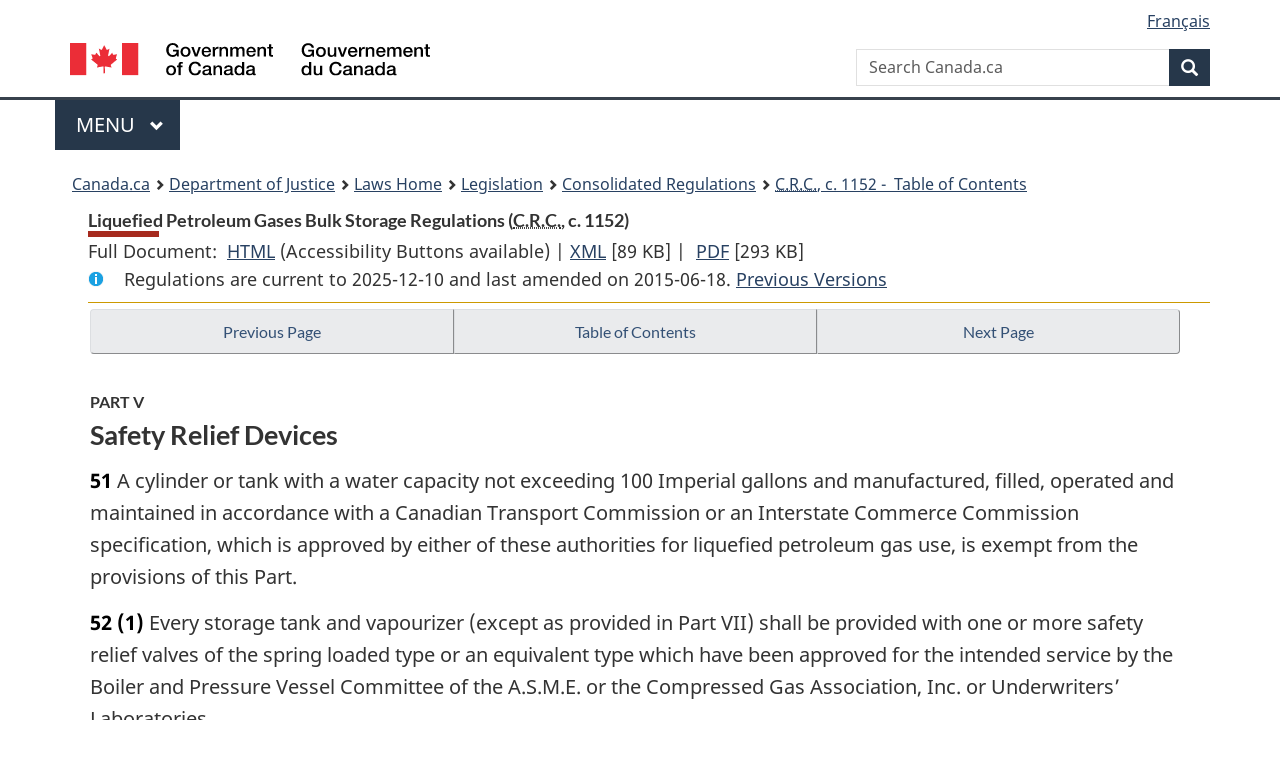

--- FILE ---
content_type: text/html
request_url: https://www.laws-lois.justice.gc.ca/eng/regulations/C.R.C.,_c._1152/page-3.html
body_size: 44751
content:
<!DOCTYPE html>
<html class="no-js" lang="en" dir="ltr">
<head>
<meta charset="utf-8">
<meta property="dcterms:accessRights" content="2"/>
<meta property="dcterms:service" content="JUS-Laws_Lois"/>
<meta content="width=device-width,initial-scale=1" name="viewport">
<meta name="dcterms.language" title="ISO639-2" content="eng">
<link href="/canada/themes-dist/GCWeb/assets/favicon.ico" rel="icon" type="image/x-icon">
<link rel="stylesheet" href="/canada/themes-dist/GCWeb/css/theme.min.css">
<link rel="stylesheet" type="text/css" href="/css/browse.css">
<link rel="stylesheet" type="text/css" href="/css/lawContent.css">
<link rel="stylesheet" type="text/css" href="/css/commonView.css">
<script src="//assets.adobedtm.com/be5dfd287373/bb72b7edd313/launch-e34f760eaec8.min.js"></script>
<link rel="stylesheet" href="/js/jquery-ui.css" />
<title>Liquefied Petroleum Gases Bulk Storage Regulations</title>
<meta content="width=device-width, initial-scale=1" name="viewport" />
<!-- Meta data -->
<meta name="description" content="Federal laws of Canada" />
<meta name="dcterms.title" content="Consolidated federal laws of Canada, Liquefied Petroleum Gases Bulk Storage Regulations" />
<meta name="dcterms.creator" title="Department of Justice" content="Legislative Services Branch" />
<meta name="dcterms.issued" title="W3CDTF" content="2015-06-18" />
<meta name="dcterms.modified" title="W3CDTF" content="2015-06-18" />
<meta name="dcterms.subject" title="scheme" content="Consolidated federal laws of Canada, Liquefied Petroleum Gases Bulk Storage Regulations" />
<meta name="dcterms.language" title="ISO639-2" content="eng" />
<link href="https://fonts.googleapis.com/css?family=Montserrat" rel="stylesheet">
</head>
<body vocab="http://schema.org/" typeof="webPage">
<nav>
	<ul id="wb-tphp" class="wb-init wb-disable-inited">
		<li class="wb-slc"><a class="wb-sl" href="#wb-cont">Skip to main content</a></li>
		<li class="wb-slc"><a class="wb-sl" href="#wb-info">Skip to "About government"</a></li>
		<li class="wb-slc"><a class="wb-sl" rel="alternate" href="?wbdisable=true">Switch to basic HTML version</a></li>
	</ul>
</nav>

<header> 
	<div id="wb-bnr" class="container">
		<section id="wb-lng" class="text-right">
			<h2 class="wb-inv">Language selection</h2>
			<ul class="list-inline margin-bottom-none">
				<li><a href="/scripts/changelanguage.asp" lang="fr">Fran&ccedil;ais</a></li>
			</ul>
		</section>
		<div class="row">
			<div class="brand col-xs-5 col-md-4">
				<a href="https://www.canada.ca/en.html" rel="external"><img src="/canada/themes-dist/GCWeb/assets/sig-blk-en.svg" alt="Government of Canada" property="logo"></a>
			</div>
			<section id="wb-srch" class="col-lg-8 text-right">
				<h2>Search</h2>
				<form action="https://www.canada.ca/en/sr/srb.html" method="get" name="cse-search-box" role="search" class="form-inline ng-pristine ng-valid">
					<div class="form-group">
						<label for="wb-srch-q" class="wb-inv">Search Canada.ca</label>
						<input name="cdn" value="canada" type="hidden">
						<input name="st" value="s" type="hidden">
						<input name="num" value="10" type="hidden">
						<input name="langs" value="en" type="hidden">
						<input name="st1rt" value="1" type="hidden">
						<input name="s5bm3ts21rch" value="x" type="hidden">
						<input id="wb-srch-q" list="wb-srch-q-ac" class="wb-srch-q form-control" name="q" type="search" value="" size="34" maxlength="170" placeholder="Search Canada.ca">
						<input type="hidden" name="_charset_" value="UTF-8">
						<datalist id="wb-srch-q-ac"> </datalist>
					</div>
					<div class="form-group submit">
						<button type="submit" id="wb-srch-sub" class="btn btn-primary btn-small" name="wb-srch-sub"><span class="glyphicon-search glyphicon"></span><span class="wb-inv">Search</span></button>
					</div>
				</form>
			</section>
		</div>
	</div>
<nav id="wb-cont-menu" class="gcweb-v2 gcweb-menu" typeof="SiteNavigationElement">
	<div class="container">
		<h2 class="wb-inv">Menu</h2>
		<button type="button" aria-haspopup="true" aria-expanded="false"><span class="wb-inv">Main </span>Menu <span class="expicon glyphicon glyphicon-chevron-down"></span></button>
		<ul role="menu" aria-orientation="vertical" data-ajax-replace="https://www.canada.ca/content/dam/canada/sitemenu/sitemenu-v2-en.html">
			<li role="presentation"><a role="menuitem" tabindex="-1" href="https://www.canada.ca/en/services/jobs.html">Jobs and the workplace</a></li>
			<li role="presentation"><a role="menuitem" tabindex="-1" href="https://www.canada.ca/en/services/immigration-citizenship.html">Immigration and citizenship</a></li>
			<li role="presentation"><a role="menuitem" tabindex="-1" href="https://travel.gc.ca/">Travel and tourism</a></li>
			<li role="presentation"><a role="menuitem" tabindex="-1" href="https://www.canada.ca/en/services/business.html">Business and industry</a></li>
			<li role="presentation"><a role="menuitem" tabindex="-1" href="https://www.canada.ca/en/services/benefits.html">Benefits</a></li>
			<li role="presentation"><a role="menuitem" tabindex="-1" href="https://www.canada.ca/en/services/health.html">Health</a></li>
			<li role="presentation"><a role="menuitem" tabindex="-1" href="https://www.canada.ca/en/services/taxes.html">Taxes</a></li>
			<li role="presentation"><a role="menuitem" tabindex="-1" href="https://www.canada.ca/en/services/environment.html">Environment and natural resources</a></li>
			<li role="presentation"><a role="menuitem" tabindex="-1" href="https://www.canada.ca/en/services/defence.html">National security and defence</a></li>
			<li role="presentation"><a role="menuitem" tabindex="-1" href="https://www.canada.ca/en/services/culture.html">Culture, history and sport</a></li>
			<li role="presentation"><a role="menuitem" tabindex="-1" href="https://www.canada.ca/en/services/policing.html">Policing, justice and emergencies</a></li>
			<li role="presentation"><a role="menuitem" tabindex="-1" href="https://www.canada.ca/en/services/transport.html">Transport and infrastructure</a></li>
			<li role="presentation"><a role="menuitem" tabindex="-1" href="http://international.gc.ca/world-monde/index.aspx?lang=eng">Canada and the world</a></li>
			<li role="presentation"><a role="menuitem" tabindex="-1" href="https://www.canada.ca/en/services/finance.html">Money and finances</a></li>
			<li role="presentation"><a role="menuitem" tabindex="-1" href="https://www.canada.ca/en/services/science.html">Science and innovation</a></li>
		</ul>
	</div>
</nav>
<nav id="wb-bc" property="breadcrumb"><h2>You are here:</h2><div class="container"><ol class="breadcrumb"><li><a href="https://www.canada.ca/en.html">Canada.ca</a></li><li><a href="https://www.justice.gc.ca/eng/index.html">Department of Justice</a></li><li><a href="/eng">Laws Home</a></li><li><a href="/eng/laws-index.html">Legislation</a></li><li><a href="/eng/regulations/">Consolidated Regulations</a></li><li><a href="/eng/regulations/C.R.C.,_c._1152/index.html"><abbr title='Consolidated Regulations of Canada'>C.R.C.</abbr>, c. 1152 - &#x00A0;Table of Contents</a></li></ol></div></nav>
</header>
<main property="mainContentOfPage" typeof="WebPageElement">
<div class="container">
<!-- MAIN CONT DIV START --><div class='legisHeader'><header><h1 id='wb-cont' class='HeadTitle'>Liquefied Petroleum Gases Bulk Storage Regulations&#x00A0;(<abbr title='Consolidated Regulations of Canada'>C.R.C.</abbr>, c. 1152)</h1><div id='printAll'><p id='FullDoc'>Full Document: &nbsp;</p><ul><li><a href='FullText.html'>HTML<span class='wb-invisible'>Full Document: Liquefied Petroleum Gases Bulk Storage Regulations</span></a>&nbsp;(Accessibility Buttons available) |&nbsp;</li><li><a href='/eng/XML/C.R.C.,_c._1152.xml'>XML<span class='wb-invisible'>Full Document: Liquefied Petroleum Gases Bulk Storage Regulations</span></a> <span class='fileSize'>[89 KB]</span>&nbsp;|&nbsp;</li> <li><a href='/PDF/C.R.C.,_c._1152.pdf'>PDF<span class='wb-invisible'>Full Document: Liquefied Petroleum Gases Bulk Storage Regulations</span></a> <span class='fileSize'>[293 KB]</span></li></ul></div><div class='info'><p id='assentedDate'>Regulations are current to 2025-12-10  and last amended on 2015-06-18. <a href='PITIndex.html'>Previous Versions</a></p></div></header><div class='lineSeparator goldLineTop'></div></div><div class='docContents' id='docCont'>
<nav><div class="btn-group btn-group-justified"><a rel="prev" class="btn btn-default" role="button" href="page-2.html#docCont" >Previous Page</a><a id="right-panel-trigger" class="overlay-lnk btn btn-default" role="button" href="index.html" aria-controls="right-panel">Table of Contents</a><a rel="next" class="btn btn-default" role="button" href="page-4.html#docCont" >Next Page</a></div></nav><div class="wb-txthl">
<section>
<h2 class="Part" id="h-497097"><span class="HLabel1">PART V</span><span class="HTitleText1">Safety Relief Devices</span></h2><p class="Section" id="497098"><strong><a class="sectionLabel" id="s-51"><span class="sectionLabel">51</span></a></strong> A cylinder or tank with a water capacity not exceeding 100 Imperial gallons and manufactured, filled, operated and maintained in accordance with a Canadian Transport Commission or an Interstate Commerce Commission specification, which is approved by either of these authorities for liquefied petroleum gas use, is exempt from the provisions of this Part.</p>
<ul class="Section ProvisionList" id="497099"><li><p class="Subsection" id="497100"><strong><a class="sectionLabel" id="s-52"><span class="sectionLabel">52</span></a></strong> <span class="lawlabel">(1)</span> Every storage tank and vapourizer (except as provided in Part VII) shall be provided with one or more safety relief valves of the spring loaded type or an equivalent type which have been approved for the intended service by the Boiler and Pressure Vessel Committee of the A.S.M.E. or the Compressed Gas Association, Inc. or Underwriters’ Laboratories.</p></li><li><p class="Subsection" id="497101"><span class="lawlabel">(2)</span> Such valves shall be of a size that will ensure a rate of discharge not less than specified in the current edition of National Fire Protection Association’s Pamphlet No. 58.</p></li><li><p class="Subsection" id="497102"><span class="lawlabel">(3)</span> The rate of discharge prescribed in subsection (2) shall be obtained before the pressure is in excess of 120 per cent of the maximum (not including the permitted plus tolerance of 10 per cent) permitted start to discharge pressure setting of the device.</p></li><li><p class="Subsection" id="497103"><span class="lawlabel">(4)</span> Safety relief valves shall be installed in a manner that will ensure that the full relief requirements are always satisfied.</p></li><li><p class="Subsection" id="497104"><span class="lawlabel">(5)</span> Storage tank and vapourizer safety relief valves shall be set to start to discharge at pressures as prescribed in the current edition of the National Fire Protection Association’s Pamphlet No. 58 for vessels designed according to the A.S.M.E. Code.</p></li></ul>
<p class="Section" id="497105"><strong><a class="sectionLabel" id="s-53"><span class="sectionLabel">53</span></a></strong> A safety relief valve venting to the outside atmosphere shall be installed between each pair of shut-off valves on liquefied petroleum gas liquid lines where liquid may be trapped.  The start to discharge pressure setting shall not be in excess of 5000 psig.  The minimum setting shall not be lower than 140 per cent of the container relief valve setting, except that for 1.C.C. or B.T.C. containers, the minimum setting shall not be lower than 400 psig.</p>
<ul class="Section ProvisionList" id="497106"><li><p class="Subsection" id="497107"><strong><a class="sectionLabel" id="s-54"><span class="sectionLabel">54</span></a></strong> <span class="lawlabel">(1)</span> For tanks exceeding 2,000 Imperial gallons water capacity, the discharge from tank safety relief devices shall be vented vertically to the outside atmosphere at a point not less than 7 feet above the storage tank.  Such discharge should be at least 100 feet and in no case shall it be less than 50 feet from any open flame or source of ignition.</p></li><li><p class="Subsection" id="497108"><span class="lawlabel">(2)</span> For tanks with a water capacity of 2,000 Imperial gallons or less, the discharge from safety relief devices shall be vented vertically to the outside atmosphere in a manner that will prevent the gases from impinging on the tank.</p></li><li><p class="Subsection" id="497109"><span class="lawlabel">(3)</span> The ends of relief valve discharge pipes shall be fitted with loose rain caps that cannot freeze in place.</p></li><li><p class="Subsection" id="497110"><span class="lawlabel">(4)</span> All storage tank relief devices shall be located on the storage tank and shall have direct communication with the vapour space of the storage tank.</p></li><li><p class="Subsection" id="497111"><span class="lawlabel">(5)</span> If the design of the safety relief system is such that liquid can collect on the discharge side of the disc, provision shall be made for drainage of the liquid.</p></li><li><p class="Subsection" id="497112"><span class="lawlabel">(6)</span> Return bends and restrictive pipe fittings are not permitted in relief valve piping.</p></li><li><p class="Subsection" id="497113"><span class="lawlabel">(7)</span> Safety relief devices shall be so arranged that the possibility of tampering will be minimized.</p></li><li><p class="Subsection" id="497114"><span class="lawlabel">(8)</span> External pressure settings or adjustments shall be sealed.</p></li></ul>
<p class="Section" id="497115"><strong><a class="sectionLabel" id="s-55"><span class="sectionLabel">55</span></a></strong> The safety relief device shall be permanently marked or labelled with the following information:</p><ul class="ProvisionList"><li><p class="Paragraph" id="497116"><span class="lawlabel">(a)</span> start to discharge pressure in psig;</p></li><li><p class="Paragraph" id="497117"><span class="lawlabel">(b)</span> full-open rate of discharge in c.f.m. of air at 60°F and 14.7 psia;</p></li><li><p class="Paragraph" id="497118"><span class="lawlabel">(c)</span> manufacturer’s name or symbol;</p></li><li><p class="Paragraph" id="497119"><span class="lawlabel">(d)</span> year of manufacture;</p></li><li><p class="Paragraph" id="497120"><span class="lawlabel">(e)</span> letters “LPG” to indicate suitability for liquefied petroleum gas service; and</p></li><li><p class="Paragraph" id="497121"><span class="lawlabel">(f)</span> A.S.M.E. or Compressed Gas Association or Underwriters’ Laboratories approval symbol.</p></li></ul>
<p class="Section" id="497122"><strong><a class="sectionLabel" id="s-56"><span class="sectionLabel">56</span></a></strong> Safety relief valves and devices shall be inspected and tested prior to being put into service and shall be tested periodically as prescribed in the Compressed Gas Association Pamphlet <cite class="XRefExternal">Safety Relief Device Standards for Compressed Gas Storage Containers</cite>.</p>
<h2 class="Part" id="h-497123"><span class="HLabel1">PART VI</span><span class="HTitleText1">Loading and Unloading</span></h2><ul class="Section ProvisionList" id="497124"><li><p class="Subsection" id="497125"><strong><a class="sectionLabel" id="s-57"><span class="sectionLabel">57</span></a></strong> <span class="lawlabel">(1)</span> The tank car, during loading and unloading operations, shall be protected on the connected end or ends of the siding by a sign of metal or other suitable material 12 inches by 15 inches in size and reading “STOP — TANK CAR CONNECTED”. The word “stop” shall be in letters at least 4 inches high and the other words in letters at least 2 inches high. Letters shall be white on a blue background.</p></li><li><p class="Subsection" id="497126"><span class="lawlabel">(2)</span> The “Stop” sign shall be placed on the tank car or on the loading or unloading track in a manner that will ensure it is always visible to the crew of an engine on the same track.</p></li></ul>
<ul class="Section ProvisionList" id="497127"><li><p class="Subsection" id="497128"><strong><a class="sectionLabel" id="s-58"><span class="sectionLabel">58</span></a></strong> <span class="lawlabel">(1)</span> During loading or unloading operations, tank car hand brakes shall be kept applied and the wheels at both ends of the tank car shall be blocked.</p></li><li><p class="Subsection" id="497129"><span class="lawlabel">(2)</span> Tank cars shall be disconnected from pipelines immediately after the completion of loading or unloading operations.</p></li><li><p class="Subsection" id="497130"><span class="lawlabel">(3)</span> At least one experienced operator supplied by the consignee or the consignor, as the case may be, shall supervise the loading or unloading operation.  During the absence of the operator supervising the loading or unloading operation from the installation site, operations shall be discontinued.</p></li><li><p class="Subsection" id="497131"><span class="lawlabel">(4)</span> Gas or liquid shall not be vented to the atmosphere to assist in transferring the contents of one container to another.</p></li><li><p class="Subsection" id="497132"><span class="lawlabel">(5)</span> Loading or unloading operations shall only be carried out during the hours of daylight unless adequate permanent lighting installed in accordance with section 69 is provided.</p></li></ul>
<p class="Section" id="497133"><strong><a class="sectionLabel" id="s-59"><span class="sectionLabel">59</span></a></strong> The direct transfer of liquefied petroleum gas between tank trucks and tank cars on carrier’s right-of-way is prohibited.</p>
<p class="Section" id="497134"><strong><a class="sectionLabel" id="s-60"><span class="sectionLabel">60</span></a></strong> All loading and unloading tracks shall be grounded and bonded at the loading and unloading site in accordance with the <cite class="XRefExternalRegulation">Electric Sparks Prevention Regulations</cite>.</p>
<p class="Section" id="497135"><strong><a class="sectionLabel" id="s-61"><span class="sectionLabel">61</span></a></strong> The loading and unloading of tank cars located on carrier’s tracks are subject to the following conditions:</p><ul class="ProvisionList"><li><p class="Paragraph" id="497136"><span class="lawlabel">(a)</span> except as provided in paragraph (c), tank car discharge connections shall be equipped with excess flow valves;</p></li><li><p class="Paragraph" id="497137"><span class="lawlabel">(b)</span> lading shall be piped directly to permanent storage tanks of sufficient capacity to receive the entire contents of the tank car; the tanks and all of the facilities associated with them shall be in accordance with all applicable provisions of these Regulations;</p></li><li><p class="Paragraph" id="497138"><span class="lawlabel">(c)</span> tank cars of the I.C.C. 106A type may be loaded or unloaded on carrier’s track if written permission is obtained from the carrier concerned and equipment is provided for the safe loading or unloading of the unit tanks, but such tanks shall not be stored on carrier’s property except as provided in these Regulations; and</p></li><li><p class="Paragraph" id="497139"><span class="lawlabel">(d)</span> when the carrier’s track is a team track, it is recommended that, where practicable, the tank car be protected during loading or unloading by a locked derail located at least one car length from the tank car on the connected end or ends of the team track.</p></li></ul>
<h2 class="Part" id="h-497140"><span class="HLabel1">PART VII</span><span class="HTitleText1">Vapourizers</span></h2><p class="Section" id="497141"><strong><a class="sectionLabel" id="s-62"><span class="sectionLabel">62</span></a></strong> Except as otherwise provided in this Part, vapourizer design, location, construction and operation shall be in accordance with the current edition of National Fire Protection Association Pamphlet No. 58.</p>
<p class="Section" id="497142"><strong><a class="sectionLabel" id="s-63"><span class="sectionLabel">63</span></a></strong> Vapourizers, heating devices for vapourizers, and vapourizers buildings shall be separated from loading and unloading sites, tanks, location on an adjoining property which may be built upon or other buildings by distances not less than the following:</p><ul class="ProvisionList"><li><p class="Paragraph" id="497143"><span class="lawlabel">(a)</span> indirect fired vapourizers, 10 feet;</p></li><li><p class="Paragraph" id="497144"><span class="lawlabel">(b)</span> heating devices for indirect fired vapourizers, 25 feet;</p></li><li><p class="Paragraph" id="497145"><span class="lawlabel">(c)</span> direct fired vapourizers, with a capacity of 100 gallons per hour or less, 25 feet; and</p></li><li><p class="Paragraph" id="497146"><span class="lawlabel">(d)</span> direct fired vapourizers with a capacity exceeding 100 gallons per hour, 50 feet.</p></li></ul>
<ul class="Section ProvisionList" id="497147"><li><p class="Subsection" id="497148"><strong><a class="sectionLabel" id="s-64"><span class="sectionLabel">64</span></a></strong> <span class="lawlabel">(1)</span> Vapourizers, if housed, should be installed in detached buildings used exclusively for liquefied petroleum gas vapourization and if the vapourizer is installed in a lean-to, shed or room of a building, such building may only be used for liquefied petroleum gas operations.</p></li><li><p class="Subsection" id="497149"><span class="lawlabel">(2)</span> The vapourizer building or room, as the case may be, shall be constructed of non-combustible or fire resistant materials, shall be cross-ventilated at the floor and ceiling levels by louvered openings, and should be provided with not less than 1 square foot of explosion relief venting on the open side per 40 cubic feet of inside space.</p></li></ul>
<ul class="Section ProvisionList" id="497150"><li><p class="Subsection" id="497151"><strong><a class="sectionLabel" id="s-65"><span class="sectionLabel">65</span></a></strong> <span class="lawlabel">(1)</span> A direct fired vapourizer or the heating device which supplies steam, hot water, or other fire-safe heating medium for an indirect fired vapourizer shall be separated from all other liquefied petroleum gas equipment, such as pumps or gas mixing devices by fireproof and vapourproof walls.  Access to such vapourizer and heating device shall be from the outside only.  The firewall shall be of not less than 1 hour fire resistance.  Other parts of the room housing the heating device shall be constructed of noncombustible or fire resistant material.  Cross ventilation shall be provided by other means than doors and windows.</p></li><li><p class="Subsection" id="497152"><span class="lawlabel">(2)</span> This section does not apply to domestic water heaters which may supply heat for a vapourizer in a domestic system.</p></li></ul>
<p class="Section" id="497153"><strong><a class="sectionLabel" id="s-66"><span class="sectionLabel">66</span></a></strong> The use of a direct gas-fired tank heater or the mounting of any vapourizer on a liquefied petroleum gas storage tank is prohibited on the railway right-of-way.</p>
<h2 class="Part" id="h-497154"><span class="HLabel1">PART VIII</span><span class="HTitleText1">General</span></h2><p class="Section" id="497155"><strong><a class="sectionLabel" id="s-67"><span class="sectionLabel">67</span></a></strong> The area within 25 feet of a tank with a water capacity exceeding 200 Imperial gallons, a loading or unloading rack, a pump, building, etc. shall be free of debris, and grass and weeds shall be kept cut to a height not exceeding 6 inches.  The general housekeeping and maintenance of buildings, tanks, etc. shall be of the highest standard.</p>
<p class="Section" id="497156"><strong><a class="sectionLabel" id="s-68"><span class="sectionLabel">68</span></a></strong> Defective piping, valves or fittings shall be repaired immediately.</p>
<ul class="Section ProvisionList" id="497157"><li><p class="Subsection" id="497158"><strong><a class="sectionLabel" id="s-69"><span class="sectionLabel">69</span></a></strong> <span class="lawlabel">(1)</span> Installations with a total water capacity not exceeding 2,000 Imperial gallons that provide fuel directly to heating, cooking or welding appliances on the installation site are exempt from the requirements of this section.</p></li><li><p class="Subsection" id="497159"><span class="lawlabel">(2)</span> All electric motors, switches, motor controllers, circuit breakers, wiring and any other electrical facility inside a building housing a liquefied petroleum gas pump or other similar equipment, or within 25 feet of an outdoor liquefied petroleum gas storage tank, loading or unloading point, pump or other similar equipment, shall conform to the regulations set forth in the latest edition of the Canadian Electrical Code for Class 1, Group D, Division I hazardous locations.</p></li></ul>
<p class="Section" id="497160"><strong><a class="sectionLabel" id="s-70"><span class="sectionLabel">70</span></a></strong> Smoking and the use of portable open flame lights or equipment shall be prohibited except in certain isolated and clearly designated safe areas, and signs to this effect shall be posted at the plant entrances and at the loading and unloading sites.  (See Section 75 for restrictions applying to welding)</p>
<ul class="Section ProvisionList" id="497161"><li><p class="Subsection" id="497162"><strong><a class="sectionLabel" id="s-71"><span class="sectionLabel">71</span></a></strong> <span class="lawlabel">(1)</span> Water, dry powder, carbon dioxide, or other fire extinguishers suitable for liquefied petroleum gas fires shall be available on installations with storage capacities exceeding 2,000 Imperial gallons.  At least one fire extinguisher shall be kept on the outside premises.</p></li><li><p class="Subsection" id="497163"><span class="lawlabel">(2)</span> Each storage area with a capacity exceeding 2,000 Imperial gallons should be protected by at least one standard fire hydrant so located that a 2 1/2-inch hose stream may be used for controlling a fire on the site or cooling a tank in case of adjacent fires.  Consultation with the local fire authority on these matters is recommended.</p></li></ul>
<ul class="Section ProvisionList" id="497164"><li><p class="Subsection" id="497165"><strong><a class="sectionLabel" id="s-72"><span class="sectionLabel">72</span></a></strong> <span class="lawlabel">(1)</span> Uninsulated liquefied petroleum gas storage tanks with water capacities exceeding 100 Imperial gallons, which are installed out-of-doors, shall be painted with a heat reflective paint.  Paint should be white enamel or slow chalking, white paint rather than aluminium paint.</p></li><li><p class="Subsection" id="497166"><span class="lawlabel">(2)</span> The words “CAUTION-PROPANE” (or other liquefied petroleum gas name) not less than 6 inches high shall be painted on each outdoor storage tank with a water capacity exceeding 2,000 Imperial gallons.</p></li><li><p class="Subsection" id="497167"><span class="lawlabel">(3)</span> On application, the Railway Transport Committee may approve means of identification other than those prescribed by subsections (1) and (2).</p></li></ul><div class="HistoricalNote"><ul class="HistoricalNote"><li class="HistoricalNoteSubItem">SOR/81-144, s. 1</li></ul></div>
<p class="Section" id="497170"><strong><a class="sectionLabel" id="s-73"><span class="sectionLabel">73</span></a></strong> Each liquefied petroleum gas installation with a storage capacity exceeding 2,000 Imperial gallons of water shall be completely enclosed within a steel mesh fence not less than 5 feet high.  The mesh shall be made from steel wire of not less than 0.10 inch diameter.  The opening in the mesh shall not be greater than 6 inches.  The fence gates shall be locked when the installation is unattended and at least two means of access through the fencing shall be provided.</p>
<ul class="Section ProvisionList" id="497171"><li><p class="Subsection" id="497172"><strong><a class="sectionLabel" id="s-74"><span class="sectionLabel">74</span></a></strong> <span class="lawlabel">(1)</span> Except for the frame, all buildings, compartments, bottling rooms, lean-tos or platforms shall be constructed of non-combustible or fire resistant materials.</p></li><li><p class="Subsection" id="497173"><span class="lawlabel">(2)</span> All enclosures where liquefied petroleum gas is handled shall be provided with cross ventilation by means of permanently open louvers near floor level.</p></li><li><p class="Subsection" id="497174"><span class="lawlabel">(3)</span> Containers of flammable liquids or gases shall not be stored in a room occupied by liquefied petroleum gas equipment.</p></li><li><p class="Subsection" id="497175"><span class="lawlabel">(4)</span> Buildings shall be maintained in a clean and tidy condition.</p></li></ul>
<p class="Section" id="497176"><strong><a class="sectionLabel" id="s-75"><span class="sectionLabel">75</span></a></strong> Welding shall not be permitted within 150 feet of a loading or unloading site while loading or unloading operations are in progress.  At other times, welding may only be allowed when carried out under close supervision and in accordance with the provisions of Canadian Standards Association Pamphlet W-117.</p>
<ul class="Section ProvisionList" id="497177"><li><p class="Subsection" id="497178"><strong><a class="sectionLabel" id="s-76"><span class="sectionLabel">76</span></a></strong> <span class="lawlabel">(1)</span> All liquefied petroleum gases shall be effectively odourized by an approved agent of such character as positively indicates, by distinct odour, the presence of gas down to concentrations in air of not over one-fifth the lower limit of flammability.  For propane the lower limit of flammability is 2.37 per cent.</p></li><li><p class="Subsection" id="497179"><span class="lawlabel">(2)</span> Exemption from the requirements of this section may be granted if it is established to the satisfaction of the Commission that the odourant will be harmful in subsequent processing or use of the gas.</p></li><li><p class="Subsection" id="497180"><span class="lawlabel">(3)</span> The requirements of subsection (1) shall be deemed to be complied with if 1 pound of Ethyl Mercaptan, 1 pound of Thiophane, or 1.4 pounds of Amyl Mercaptan per 10,000 gallons of liquefied petroleum gas is used.  The listing of odourants in this section is not intended to exclude the use of other odourants which meet the requirements of subsection (1).</p></li></ul>
<p class="Section" id="497181"><strong><a class="sectionLabel" id="s-77"><span class="sectionLabel">77</span></a></strong> Under ordinary circumstances, the diking of liquefied petroleum gas storage tanks is not required, except that the Commission may require erection of a dike under those circumstances where a dike would provide protection for adjoining property.</p>
<p class="Section" id="497182"><strong><a class="sectionLabel" id="s-78"><span class="sectionLabel">78</span></a></strong> All liquefied petroleum gas installations are subject to inspection at any time by any duly authorized officer of the Commission.</p>
<p class="Section" id="497183"><strong><a class="sectionLabel" id="s-79"><span class="sectionLabel">79</span></a></strong> The owning or operating company shall report immediately by wire to the railway company concerned and to the Director of Operation, Canadian Transport Commission, Ottawa, Ontario, every fire resulting in damage to the installation, every explosion or major pipe line or tank failure occurring on the installation, and shall submit a detailed report by mail of such accident.</p>
<p class="Section" id="497184"><strong><a class="sectionLabel" id="s-80"><span class="sectionLabel">80</span></a></strong> For further details, the following publications are suggested:</p><ul class="ProvisionList"><li><p class="Paragraph" id="497185"><span class="lawlabel">(a)</span> liquefied petroleum gas Pamphlets Nos. 58 and 59 published by the National Fire Protection Association, 60 Batterymarch Street, Boston 10, Massachusetts;</p></li><li><p class="Paragraph" id="497186"><span class="lawlabel">(b)</span> <cite class="XRefExternal">Handbook of Butane and Propane Gases</cite> published by Jenkins Publications, Inc., 198 South Alvarado Street, Los Angeles 4, California;</p></li><li><p class="Paragraph" id="497187"><span class="lawlabel">(c)</span> Compressed Gas Association pamphlet <cite class="XRefExternal">Safety Relief Device Standards for Compressed Gas Storage Containers</cite> published by the Compressed Gas Association, Inc., 500 Fifth Ave., New York 36, New York; and</p></li><li><p class="Paragraph" id="497188"><span class="lawlabel">(d)</span> Underwriters’ Laboratories, Inc., pamphlet <cite class="XRefExternal">Hose for Conducting LP Gas</cite> published by Underwriters’ Laboratories of Canada, P.O. Box 38, O’Connor Postal Station, Toronto 16, Ontario, or Underwriters’ Laboratories, Inc., 161 Sixth Avenue, New York 13, New York.</p></li></ul>
<h2 class="Part" id="h-497189"><span class="HLabel1">PART IX</span><span class="HTitleText1">Switch Heater Facilities</span></h2><p class="Section" id="497190"><strong><a class="sectionLabel" id="s-81"><span class="sectionLabel">81</span></a></strong> This Part applies to switch heater facilities with a storage capacity of 2000 imp. gal. or less.</p><div class="HistoricalNote"><ul class="HistoricalNote"><li class="HistoricalNoteSubItem">SOR/79-201, s. 2</li></ul></div>
<p class="Section" id="497193"><strong><a class="sectionLabel" id="s-82"><span class="sectionLabel">82</span></a></strong> Switch heater facilities shall be designed, located, constructed, operated and maintained in full compliance with these Regulations.</p><div class="HistoricalNote"><ul class="HistoricalNote"><li class="HistoricalNoteSubItem">SOR/79-201, s. 2</li></ul></div>
<p class="Section" id="497196"><strong><a class="sectionLabel" id="s-83"><span class="sectionLabel">83</span></a></strong> Foundations shall be built in accordance with sound engineering practice and in such a way as to prevent damage to the tank and piping system.</p><div class="HistoricalNote"><ul class="HistoricalNote"><li class="HistoricalNoteSubItem">SOR/79-201, s. 2</li></ul></div>
</section></div>
</div> <!--END OF DocContents -->
<section id="right-panel" class="wb-overlay modal-content overlay-def wb-panel-l"><header class="modal-header"><h2 class="modal-title">Table of Contents</h2></header><div class="modal-body"><nav>
<ul class="TocIndent">
<li><a title="Page 1" href="page-1.html">
Liquefied Petroleum Gases Bulk Storage Regulations</a><ul class="TocIndent"><li><span class='sectionRange'>1 - </span><a href="page-1.html#h-496895"><span class="HTitleText1">Short Title</span></a>
</li>
<li><span class='sectionRange'>2 - </span><a href="page-1.html#h-496897"><span class="HTitleText1">Interpretation</span></a>
</li>
<li><span class='sectionRange'>3 - </span><a href="page-1.html#h-496911"><span class="HTitleText1">Application</span></a>
</li>
<li><span class='sectionRange'>5 - </span><a href="page-1.html#h-496916"><span class="HLabel1">PART I</span> - <span class="HTitleText1">Storage Installations</span></a>
<ul class="TocIndent"><li>
<span class='sectionRange'>5 - </span><a href="page-1.html#h-496917"><span class="HTitleText2">Application of Part</span></a>
</li>
<li><span class='sectionRange'>6 - </span><a href="page-1.html#h-496919"><span class="HTitleText2">Application for Leave</span></a>
</li></ul>
</li><li><span class='sectionRange'>14 - </span><a href="page-1.html#h-496956"><span class="HLabel1">PART II</span> - <span class="HTitleText1">Distances</span></a>
</li>
<li><span class='sectionRange'>21 - </span><a href="page-2.html#h-497001"><span class="HLabel1">PART III</span> - <span class="HTitleText1">Storage Tanks</span></a>
</li>
<li><span class='sectionRange'>33 - </span><a href="page-2.html#h-497033"><span class="HLabel1">PART IV</span> - <span class="HTitleText1">Piping and Transfer Equipment</span></a>
</li>
<li><span class='sectionRange'>51 - </span><a href="page-3.html#h-497097"><span class="HLabel1">PART V</span> - <span class="HTitleText1">Safety Relief Devices</span></a>
</li>
<li><span class='sectionRange'>57 - </span><a href="page-3.html#h-497123"><span class="HLabel1">PART VI</span> - <span class="HTitleText1">Loading and Unloading</span></a>
</li>
<li><span class='sectionRange'>62 - </span><a href="page-3.html#h-497140"><span class="HLabel1">PART VII</span> - <span class="HTitleText1">Vapourizers</span></a>
</li>
<li><span class='sectionRange'>67 - </span><a href="page-3.html#h-497154"><span class="HLabel1">PART VIII</span> - <span class="HTitleText1">General</span></a>
</li>
<li><span class='sectionRange'>81 - </span><a href="page-3.html#h-497189"><span class="HLabel1">PART IX</span> - <span class="HTitleText1">Switch Heater Facilities</span></a>
</li></ul>
</li></ul>

</nav>

</div></section>
<div class="lineSeparator">&nbsp;</div><nav><div class="btn-group btn-group-justified"><a rel="prev" class="btn btn-default" role="button" href="page-2.html#docCont" >Previous Page</a><a rel="next" class="btn btn-default" role="button" href="page-4.html#docCont" >Next Page</a></div></nav><form class='form-inline goToSection' action='/scripts/gotopage.asp' method='post'><div class='nextPreviousBtnAlign selectTop'><label class='wb-invisible' for='pageSelect'>Select page</label><select id='pageSelect' title='Select page' name='selectPage' class='navSelect'><option value='index'>Table of Contents</option><option value='page-1'>1                    ... 20</option><option value='page-2'>21                             ... 50</option><option value='page-3' selected='selected'>51                                ... 83</option><option value='page-4'>84  ... 86</option></select><input class="button-accent" type='submit' value='Go to page' /><input type='hidden' name='folder' value='C.R.C.,_c._1152'/><input type='hidden' name='type' value='regulations' /><input type='hidden' name='language' value='eng'/></div></form>
<!-- MAIN CONT DIV END --></div>
<section class="pagedetails container">
    <h2 class="wb-inv">Page Details</h2>   
        <dl id="wb-dtmd">
    <dt>Date modified: </dt>
    <dd><time property="dateModified">﻿2026-01-12</time></dd>
</dl>
</section>
<script src="https://ajax.googleapis.com/ajax/libs/jquery/2.2.4/jquery.js"></script>
<script src="/canada/themes-dist/wet-boew/js/wet-boew.min.js"></script>
<script src="/canada/themes-dist/GCWeb/js/theme.min.js"></script>
</main>
<footer id="wb-info">
	<div class="gc-contextual" style="background: #f5f5f5 !important; color: #222222ff">
		<div class="container">
			<nav class="wb-navcurr pb-4 pt-4">
				<h3 class="mt-4">Justice Laws Website</h3>
				<ul class="list-unstyled colcount-sm-2 colcount-md-3">
					<li><a style="color: #222222ff" href="/eng/const-index.html">Constitutional Documents</a></li>
					<li><a style="color: #222222ff" href="/eng/res-index.html">Related Resources</a></li>
					<li><a style="color: #222222ff" href="/eng/laws-index.html/">Consolidated Acts and Regulations</a></li>
					<li><a style="color: #222222ff" href="/Search/Search.aspx">Search</a></li>
					<li><a style="color: #222222ff" href="/eng/help-index.html/">Help</a></li>
				</ul>
			</nav>
		</div>
	</div>
	
	<div class="gc-contextual">
		<div class="container">
			<nav class="wb-navcurr pb-4 pt-4">
				<h3 class="mt-4">Department of Justice Canada</h3>
				<ul class="list-unstyled colcount-sm-2 colcount-md-3">
					<li><a href="https://www.justice.gc.ca/eng/fl-df/index.html">Family Law</a></li>
					<li><a href="https://www.justice.gc.ca/eng/cj-jp/index.html">Criminal Justice</a></li>
					<li><a href="https://www.justice.gc.ca/eng/fund-fina/index.html">Funding</a></li>
					<li><a href="https://www.justice.gc.ca/eng/csj-sjc/index.html">Canada's System of Justice</a></li>
					<li><a href="https://laws-lois.justice.gc.ca/eng/" rel="external">Laws</a></li>
				</ul>
			</nav>
		</div>
	</div>
	<div class="landscape">
		<div class="container">
			<nav class="wb-navcurr pb-3 pt-4">
				<h3 class="mt-3">Government of Canada</h3>
				<ul class="list-unstyled colcount-sm-2 colcount-md-3">
					<li><a href="https://www.canada.ca/en/contact.html" rel="external">All contacts</a></li>
					<li><a href="https://www.canada.ca/en/government/dept.html" rel="external">Departments and agencies</a></li>
					<li><a href="https://www.canada.ca/en/government/system.html" rel="external">About government</a></li>
				</ul>
				
				<h4><span class="wb-inv">Themes and topics</span></h4>
				<ul class="list-unstyled colcount-sm-2 colcount-md-3">
					<li><a href="https://www.canada.ca/en/services/jobs.html" rel="external">Jobs</a></li>
					<li><a href="https://www.canada.ca/en/services/immigration-citizenship.html" rel="external">Immigration and citizenship</a></li>
					<li><a href="https://travel.gc.ca/" rel="external">Travel and tourism</a></li>
					<li><a href="https://www.canada.ca/en/services/business.html" rel="external">Business</a></li>
					<li><a href="https://www.canada.ca/en/services/benefits.html" rel="external">Benefits</a></li>
					<li><a href="https://www.canada.ca/en/services/health.html" rel="external">Health</a></li>
					<li><a href="https://www.canada.ca/en/services/taxes.html" rel="external">Taxes</a></li>
					<li><a href="https://www.canada.ca/en/services/environment.html" rel="external">Environment and natural resources</a></li>
					<li><a href="https://www.canada.ca/en/services/defence.html" rel="external">National security and defence</a></li>
					<li><a href="https://www.canada.ca/en/services/culture.html" rel="external">Culture, history and sport</a></li>
					<li><a href="https://www.canada.ca/en/services/policing.html" rel="external">Policing, justice and emergencies</a></li>
					<li><a href="https://www.canada.ca/en/services/transport.html" rel="external">Transport and infrastructure</a></li>
					<li><a href="https://international.gc.ca/world-monde/index.aspx?lang=eng" rel="external">Canada and the world</a></li>
					<li><a href="https://www.canada.ca/en/services/finance.html" rel="external">Money and finance</a></li>
					<li><a href="https://www.canada.ca/en/services/science.html" rel="external">Science and innovation</a></li>
					<li><a href="https://www.canada.ca/en/services/indigenous-peoples.html" rel="external">Indigenous peoples</a></li>
					<li><a href="https://www.canada.ca/en/services/veterans.html" rel="external">Veterans and military</a></li>
					<li><a href="https://www.canada.ca/en/services/youth.html" rel="external">Youth</a></li>
				</ul>
			</nav>
		</div>
	</div>
	<div class="brand">
		<div class="container">
			<div class="row">
				<nav class="col-md-9 col-lg-10 ftr-urlt-lnk pb-0">
					<ul>
						<li><a href="https://www.canada.ca/en/social.html" rel="external">Social media</a></li>
						<li><a href="https://www.canada.ca/en/mobile.html" rel="external">Mobile applications</a></li>
						<li><a href="https://www.canada.ca/en/government/about.html" rel="external">About Canada.ca</a></li>
						<li><a href="https://www.canada.ca/en/transparency/terms.html" rel="external">Terms and conditions</a></li>
						<li><a href="https://www.canada.ca/en/transparency/privacy.html" rel="external">Privacy</a></li>
					</ul>
				</nav>
				<div class="col-xs-6 visible-sm visible-xs tofpg">
					<a href="#wb-cont">Top of Page <span class="glyphicon glyphicon-chevron-up"></span></a>
				</div>
				<div class="col-xs-6 col-md-3 col-lg-2 text-right">
					<img src="https://wet-boew.github.io/themes-dist/GCWeb/GCWeb/assets/wmms-blk.svg" alt="Symbol of the Government of Canada">
				</div>
			</div>
		</div>
	</div>
</footer>
<!-- CURATE -->
<!-- Do not remove - this Adobe Analytics tag - STARTS --> 	
<script>_satellite.pageBottom();</script>
<!-- Do not remove - this Adobe Analytics tag - STARTS -->
<script src="/js/tocCheckjs.js"></script>
</body>
</html>
